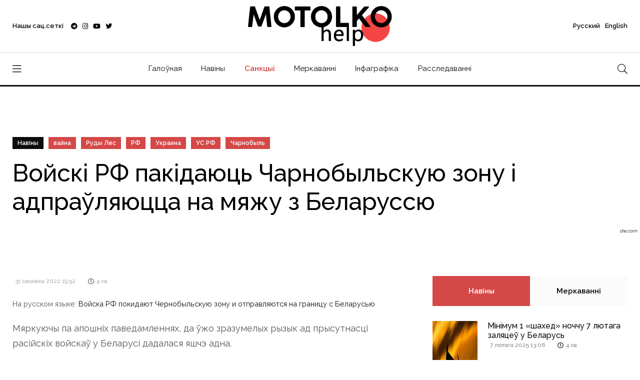

--- FILE ---
content_type: text/html; charset=UTF-8
request_url: https://motolko.help/by-news/vojski-rf-pakidayucz-charnobylskuyu-zonu-i-adpraylyayuczcza-na-myazhu-z-belarussyu/
body_size: 14414
content:
<!doctype html><html lang="en"><head itemscope itemtype="http://schema.org/WPHeader"><meta charset="utf-8"><link data-optimized="2" rel="stylesheet" href="https://motolko.help/wp-content/litespeed/css/c149bcad938a97f17840911bbd350715.css?ver=6d097" /><meta name="viewport" content="width=device-width, initial-scale=1, shrink-to-fit=no"><meta name="theme-color" content="#e90101"/><title itemprop="headline">Войскі РФ пакідаюць Чарнобыльскую зону і адпраўляюцца на мяжу з Беларуссю &#8212; МатолькаДапамажы</title><meta name="author" content="МатолькаДапамажы"><meta name="description" itemprop="description" content="Расказваем, чаму гэта можа быць небяспечна"><meta name="keywords" itemprop="keywords" content="Чарнобыль, УС РФ, РФ, вайна, Украіна, Руды Лес"><meta property="og:description" content="Расказваем, чаму гэта можа быць небяспечна"><meta property="og:image" content="https://motolko.help/wp-content/uploads/2022/03/imgonline-com-ua-resize-h2vlyyohnehbjmo.jpg"><meta property="og:site_name" content="МатолькаДапамажы"><meta property="og:title" content="Войскі РФ пакідаюць Чарнобыльскую зону і адпраўляюцца на мяжу з Беларуссю"><meta property="og:type" content="article"><meta property="og:url" content="https://motolko.help/by-news/vojski-rf-pakidayucz-charnobylskuyu-zonu-i-adpraylyayuczcza-na-myazhu-z-belarussyu/"><meta name="twitter:card" content="summary_large_image"><meta name="twitter:site" content="@Motolko"><meta name="twitter:creator" content="@Motolko"><meta name="twitter:title" content="Войскі РФ пакідаюць Чарнобыльскую зону і адпраўляюцца на мяжу з Беларуссю"><meta name="twitter:description" content="Расказваем, чаму гэта можа быць небяспечна"><meta name="twitter:image" content="https://motolko.help/wp-content/uploads/2022/03/imgonline-com-ua-resize-h2vlyyohnehbjmo.jpg"><link rel="apple-touch-icon" sizes="180x180" href="https://motolko.help/wp-content/themes/mh/ico/apple-touch-icon.png"><link rel="icon" type="image/png" sizes="32x32" href="https://motolko.help/wp-content/themes/mh/ico/favicon-32x32.png"><link rel="icon" type="image/png" sizes="16x16" href="https://motolko.help/wp-content/themes/mh/ico/favicon-16x16.png"><link href="https://motolko.help/wp-content/themes/mh/ico/favicon-16x16.png" rel="shortcut icon"><link rel="mask-icon" href="https://motolko.help/wp-content/themes/mh/ico/safari-pinned-tab.svg" color="#000000"><meta name="msapplication-TileColor" content="#ffffff"><meta name="theme-color" content="#ffffff">
 <script type="litespeed/javascript" data-src="https://www.googletagmanager.com/gtag/js?id=G-GVBS78ZHZZ"></script> <script type="litespeed/javascript">window.dataLayer=window.dataLayer||[];function gtag(){dataLayer.push(arguments)}
gtag('js',new Date());gtag('config','G-GVBS78ZHZZ')</script> <meta name='robots' content='max-image-preview:large' /><style>img:is([sizes="auto" i], [sizes^="auto," i]) { contain-intrinsic-size: 3000px 1500px }</style><link rel="alternate" type="application/rss+xml" title="МотолькоПомоги &raquo; Лента комментариев к &laquo;Войскі РФ пакідаюць Чарнобыльскую зону і адпраўляюцца на мяжу з Беларуссю&raquo;" href="https://motolko.help/by-news/vojski-rf-pakidayucz-charnobylskuyu-zonu-i-adpraylyayuczcza-na-myazhu-z-belarussyu/feed/" /><style id='classic-theme-styles-inline-css' type='text/css'>/*! This file is auto-generated */
.wp-block-button__link{color:#fff;background-color:#32373c;border-radius:9999px;box-shadow:none;text-decoration:none;padding:calc(.667em + 2px) calc(1.333em + 2px);font-size:1.125em}.wp-block-file__button{background:#32373c;color:#fff;text-decoration:none}</style><style id='global-styles-inline-css' type='text/css'>:root{--wp--preset--aspect-ratio--square: 1;--wp--preset--aspect-ratio--4-3: 4/3;--wp--preset--aspect-ratio--3-4: 3/4;--wp--preset--aspect-ratio--3-2: 3/2;--wp--preset--aspect-ratio--2-3: 2/3;--wp--preset--aspect-ratio--16-9: 16/9;--wp--preset--aspect-ratio--9-16: 9/16;--wp--preset--color--black: #000000;--wp--preset--color--cyan-bluish-gray: #abb8c3;--wp--preset--color--white: #ffffff;--wp--preset--color--pale-pink: #f78da7;--wp--preset--color--vivid-red: #cf2e2e;--wp--preset--color--luminous-vivid-orange: #ff6900;--wp--preset--color--luminous-vivid-amber: #fcb900;--wp--preset--color--light-green-cyan: #7bdcb5;--wp--preset--color--vivid-green-cyan: #00d084;--wp--preset--color--pale-cyan-blue: #8ed1fc;--wp--preset--color--vivid-cyan-blue: #0693e3;--wp--preset--color--vivid-purple: #9b51e0;--wp--preset--gradient--vivid-cyan-blue-to-vivid-purple: linear-gradient(135deg,rgba(6,147,227,1) 0%,rgb(155,81,224) 100%);--wp--preset--gradient--light-green-cyan-to-vivid-green-cyan: linear-gradient(135deg,rgb(122,220,180) 0%,rgb(0,208,130) 100%);--wp--preset--gradient--luminous-vivid-amber-to-luminous-vivid-orange: linear-gradient(135deg,rgba(252,185,0,1) 0%,rgba(255,105,0,1) 100%);--wp--preset--gradient--luminous-vivid-orange-to-vivid-red: linear-gradient(135deg,rgba(255,105,0,1) 0%,rgb(207,46,46) 100%);--wp--preset--gradient--very-light-gray-to-cyan-bluish-gray: linear-gradient(135deg,rgb(238,238,238) 0%,rgb(169,184,195) 100%);--wp--preset--gradient--cool-to-warm-spectrum: linear-gradient(135deg,rgb(74,234,220) 0%,rgb(151,120,209) 20%,rgb(207,42,186) 40%,rgb(238,44,130) 60%,rgb(251,105,98) 80%,rgb(254,248,76) 100%);--wp--preset--gradient--blush-light-purple: linear-gradient(135deg,rgb(255,206,236) 0%,rgb(152,150,240) 100%);--wp--preset--gradient--blush-bordeaux: linear-gradient(135deg,rgb(254,205,165) 0%,rgb(254,45,45) 50%,rgb(107,0,62) 100%);--wp--preset--gradient--luminous-dusk: linear-gradient(135deg,rgb(255,203,112) 0%,rgb(199,81,192) 50%,rgb(65,88,208) 100%);--wp--preset--gradient--pale-ocean: linear-gradient(135deg,rgb(255,245,203) 0%,rgb(182,227,212) 50%,rgb(51,167,181) 100%);--wp--preset--gradient--electric-grass: linear-gradient(135deg,rgb(202,248,128) 0%,rgb(113,206,126) 100%);--wp--preset--gradient--midnight: linear-gradient(135deg,rgb(2,3,129) 0%,rgb(40,116,252) 100%);--wp--preset--font-size--small: 13px;--wp--preset--font-size--medium: 20px;--wp--preset--font-size--large: 36px;--wp--preset--font-size--x-large: 42px;--wp--preset--spacing--20: 0.44rem;--wp--preset--spacing--30: 0.67rem;--wp--preset--spacing--40: 1rem;--wp--preset--spacing--50: 1.5rem;--wp--preset--spacing--60: 2.25rem;--wp--preset--spacing--70: 3.38rem;--wp--preset--spacing--80: 5.06rem;--wp--preset--shadow--natural: 6px 6px 9px rgba(0, 0, 0, 0.2);--wp--preset--shadow--deep: 12px 12px 50px rgba(0, 0, 0, 0.4);--wp--preset--shadow--sharp: 6px 6px 0px rgba(0, 0, 0, 0.2);--wp--preset--shadow--outlined: 6px 6px 0px -3px rgba(255, 255, 255, 1), 6px 6px rgba(0, 0, 0, 1);--wp--preset--shadow--crisp: 6px 6px 0px rgba(0, 0, 0, 1);}:where(.is-layout-flex){gap: 0.5em;}:where(.is-layout-grid){gap: 0.5em;}body .is-layout-flex{display: flex;}.is-layout-flex{flex-wrap: wrap;align-items: center;}.is-layout-flex > :is(*, div){margin: 0;}body .is-layout-grid{display: grid;}.is-layout-grid > :is(*, div){margin: 0;}:where(.wp-block-columns.is-layout-flex){gap: 2em;}:where(.wp-block-columns.is-layout-grid){gap: 2em;}:where(.wp-block-post-template.is-layout-flex){gap: 1.25em;}:where(.wp-block-post-template.is-layout-grid){gap: 1.25em;}.has-black-color{color: var(--wp--preset--color--black) !important;}.has-cyan-bluish-gray-color{color: var(--wp--preset--color--cyan-bluish-gray) !important;}.has-white-color{color: var(--wp--preset--color--white) !important;}.has-pale-pink-color{color: var(--wp--preset--color--pale-pink) !important;}.has-vivid-red-color{color: var(--wp--preset--color--vivid-red) !important;}.has-luminous-vivid-orange-color{color: var(--wp--preset--color--luminous-vivid-orange) !important;}.has-luminous-vivid-amber-color{color: var(--wp--preset--color--luminous-vivid-amber) !important;}.has-light-green-cyan-color{color: var(--wp--preset--color--light-green-cyan) !important;}.has-vivid-green-cyan-color{color: var(--wp--preset--color--vivid-green-cyan) !important;}.has-pale-cyan-blue-color{color: var(--wp--preset--color--pale-cyan-blue) !important;}.has-vivid-cyan-blue-color{color: var(--wp--preset--color--vivid-cyan-blue) !important;}.has-vivid-purple-color{color: var(--wp--preset--color--vivid-purple) !important;}.has-black-background-color{background-color: var(--wp--preset--color--black) !important;}.has-cyan-bluish-gray-background-color{background-color: var(--wp--preset--color--cyan-bluish-gray) !important;}.has-white-background-color{background-color: var(--wp--preset--color--white) !important;}.has-pale-pink-background-color{background-color: var(--wp--preset--color--pale-pink) !important;}.has-vivid-red-background-color{background-color: var(--wp--preset--color--vivid-red) !important;}.has-luminous-vivid-orange-background-color{background-color: var(--wp--preset--color--luminous-vivid-orange) !important;}.has-luminous-vivid-amber-background-color{background-color: var(--wp--preset--color--luminous-vivid-amber) !important;}.has-light-green-cyan-background-color{background-color: var(--wp--preset--color--light-green-cyan) !important;}.has-vivid-green-cyan-background-color{background-color: var(--wp--preset--color--vivid-green-cyan) !important;}.has-pale-cyan-blue-background-color{background-color: var(--wp--preset--color--pale-cyan-blue) !important;}.has-vivid-cyan-blue-background-color{background-color: var(--wp--preset--color--vivid-cyan-blue) !important;}.has-vivid-purple-background-color{background-color: var(--wp--preset--color--vivid-purple) !important;}.has-black-border-color{border-color: var(--wp--preset--color--black) !important;}.has-cyan-bluish-gray-border-color{border-color: var(--wp--preset--color--cyan-bluish-gray) !important;}.has-white-border-color{border-color: var(--wp--preset--color--white) !important;}.has-pale-pink-border-color{border-color: var(--wp--preset--color--pale-pink) !important;}.has-vivid-red-border-color{border-color: var(--wp--preset--color--vivid-red) !important;}.has-luminous-vivid-orange-border-color{border-color: var(--wp--preset--color--luminous-vivid-orange) !important;}.has-luminous-vivid-amber-border-color{border-color: var(--wp--preset--color--luminous-vivid-amber) !important;}.has-light-green-cyan-border-color{border-color: var(--wp--preset--color--light-green-cyan) !important;}.has-vivid-green-cyan-border-color{border-color: var(--wp--preset--color--vivid-green-cyan) !important;}.has-pale-cyan-blue-border-color{border-color: var(--wp--preset--color--pale-cyan-blue) !important;}.has-vivid-cyan-blue-border-color{border-color: var(--wp--preset--color--vivid-cyan-blue) !important;}.has-vivid-purple-border-color{border-color: var(--wp--preset--color--vivid-purple) !important;}.has-vivid-cyan-blue-to-vivid-purple-gradient-background{background: var(--wp--preset--gradient--vivid-cyan-blue-to-vivid-purple) !important;}.has-light-green-cyan-to-vivid-green-cyan-gradient-background{background: var(--wp--preset--gradient--light-green-cyan-to-vivid-green-cyan) !important;}.has-luminous-vivid-amber-to-luminous-vivid-orange-gradient-background{background: var(--wp--preset--gradient--luminous-vivid-amber-to-luminous-vivid-orange) !important;}.has-luminous-vivid-orange-to-vivid-red-gradient-background{background: var(--wp--preset--gradient--luminous-vivid-orange-to-vivid-red) !important;}.has-very-light-gray-to-cyan-bluish-gray-gradient-background{background: var(--wp--preset--gradient--very-light-gray-to-cyan-bluish-gray) !important;}.has-cool-to-warm-spectrum-gradient-background{background: var(--wp--preset--gradient--cool-to-warm-spectrum) !important;}.has-blush-light-purple-gradient-background{background: var(--wp--preset--gradient--blush-light-purple) !important;}.has-blush-bordeaux-gradient-background{background: var(--wp--preset--gradient--blush-bordeaux) !important;}.has-luminous-dusk-gradient-background{background: var(--wp--preset--gradient--luminous-dusk) !important;}.has-pale-ocean-gradient-background{background: var(--wp--preset--gradient--pale-ocean) !important;}.has-electric-grass-gradient-background{background: var(--wp--preset--gradient--electric-grass) !important;}.has-midnight-gradient-background{background: var(--wp--preset--gradient--midnight) !important;}.has-small-font-size{font-size: var(--wp--preset--font-size--small) !important;}.has-medium-font-size{font-size: var(--wp--preset--font-size--medium) !important;}.has-large-font-size{font-size: var(--wp--preset--font-size--large) !important;}.has-x-large-font-size{font-size: var(--wp--preset--font-size--x-large) !important;}
:where(.wp-block-post-template.is-layout-flex){gap: 1.25em;}:where(.wp-block-post-template.is-layout-grid){gap: 1.25em;}
:where(.wp-block-columns.is-layout-flex){gap: 2em;}:where(.wp-block-columns.is-layout-grid){gap: 2em;}
:root :where(.wp-block-pullquote){font-size: 1.5em;line-height: 1.6;}</style><link rel="EditURI" type="application/rsd+xml" title="RSD" href="https://motolko.help/xmlrpc.php?rsd" /><link rel="canonical" href="https://motolko.help/by-news/vojski-rf-pakidayucz-charnobylskuyu-zonu-i-adpraylyayuczcza-na-myazhu-z-belarussyu/" /><link rel="alternate" title="oEmbed (JSON)" type="application/json+oembed" href="https://motolko.help/wp-json/oembed/1.0/embed?url=https%3A%2F%2Fmotolko.help%2Fby-news%2Fvojski-rf-pakidayucz-charnobylskuyu-zonu-i-adpraylyayuczcza-na-myazhu-z-belarussyu%2F" /><link rel="alternate" title="oEmbed (XML)" type="text/xml+oembed" href="https://motolko.help/wp-json/oembed/1.0/embed?url=https%3A%2F%2Fmotolko.help%2Fby-news%2Fvojski-rf-pakidayucz-charnobylskuyu-zonu-i-adpraylyayuczcza-na-myazhu-z-belarussyu%2F&#038;format=xml" /></head><body data-rsssl=1><nav class="sticky-navbar"><div class="logo">
<a href="https://motolko.help/by/">
<img src="https://motolko.help/wp-content/themes/mh/logo/m-logo.svg" alt="Logo МотолькоПомоги" class="wmu-preview-img">
</a></div><div class="site-menu"><ul itemscope itemtype="http://schema.org/SiteNavigationElement"><li><a itemprop="url" href="https://motolko.help/by/">Галоўная</a></li><li><a itemprop="url" href="https://motolko.help/by-news/">Навіны</a></li><li><a itemprop="url" href="https://motolko.help/sanctions/" class="top-menu-hot-link">Санкцыі</a></li><li><a itemprop="url" href="https://motolko.help/by-opinions/">Меркаванні</a></li><li><a itemprop="url" href="https://motolko.help/by-infographics/">Інфаграфіка</a></li><li><a itemprop="url" href="https://motolko.help/by-investigations/">Расследаванні</a></li></ul></div><div class="search-button"> <i class="fal fa-search"></i></div></nav><div class="scrollup">
<svg class="progress-circle" width="100%" height="100%" viewBox="-2 -2 104 104">
<path d="M50,1 a49,49 0 0,1 0,98 a49,49 0 0,1 0,-98"></path>
</svg></div><aside class="side-widget"><div class="close-button"><i class="fal fa-times"></i></div><figure class="logo">
<img src="https://motolko.help/wp-content/themes/mh/logo/m-logo-white.svg" alt="Logo МотолькоПомоги" class="wmu-preview-img"></figure><div class="inner"><div class="widget"><div class="site-menu"><ul itemscope itemtype="http://schema.org/SiteNavigationElement"><li><a itemprop="url" href="https://motolko.help/ru/" style="font-weight:400;">Русский</a></li><li><a itemprop="url" href="https://motolko.help/en/" style="font-weight:400;">English</a></li><li><a itemprop="url" href="https://motolko.help/by/">Галоўная</a></li><li><a itemprop="url" href="https://motolko.help/by-news/">Навіны</a></li><li><a itemprop="url" href="https://motolko.help/sanctions/" class="top-menu-hot-link">Санкцыі</a></li><li><a itemprop="url" href="https://motolko.help/by-opinions/">Меркаванні</a></li><li><a itemprop="url" href="https://motolko.help/by-infographics/">Інфаграфіка</a></li><li><a itemprop="url" href="https://motolko.help/by-investigations/">Расследаванні</a></li></ul></div></div><div class="widget"><h6 class="widget-title">Навіны</h6><div class="blog-post light kansas"><figure class="post-image">
<a href="https://motolko.help/by-news/minimum-1-shahed-nochchu-7-lyutaga-zalyacze%d1%9e-u-belarus/">
<img data-lazyloaded="1" src="[data-uri]" width="330" height="240" data-src="https://motolko.help/wp-content/uploads/2024/09/330-1-2.jpg" alt="Мінімум 1 «шахед» ноччу 7 лютага заляцеў у Беларусь" title="Мінімум 1 «шахед» ноччу 7 лютага заляцеў у Беларусь">
</a></figure><div class="post-content"><ul class="post-categories"><li><a href="https://motolko.help/tag/bpla/">БПЛА</a></li><li><a href="https://motolko.help/tag/rasijska-ykrainskaya-vajna/">расійска-ўкраінская вайна</a></li><li><a href="https://motolko.help/tag/us-rb/">УС РБ</a></li><li><a href="https://motolko.help/tag/us-rf/">УС РФ</a></li><li><a href="https://motolko.help/tag/shahed/">шахед</a></li></ul><h3 class="post-title">
<a href="https://motolko.help/by-news/minimum-1-shahed-nochchu-7-lyutaga-zalyacze%d1%9e-u-belarus/">
Мінімум 1 «шахед» ноччу 7 лютага заляцеў у Беларусь						</a></h3></div></div><div class="blog-post light kansas"><figure class="post-image">
<a href="https://motolko.help/by-news/zyalenski-u-getym-godze-puczin-budze-razmyashchacz-svae-sily-%d1%9e-belarusi/">
<img data-lazyloaded="1" src="[data-uri]" width="330" height="240" data-src="https://motolko.help/wp-content/uploads/2025/02/330-2-1.jpg" alt="Зяленскі: У гэтым годзе Пуцін будзе размяшчаць свае сілы ў Беларусі" title="Зяленскі: У гэтым годзе Пуцін будзе размяшчаць свае сілы ў Беларусі">
</a></figure><div class="post-content"><ul class="post-categories"><li><a href="https://motolko.help/tag/vuchenni/">Вучэнні</a></li><li><a href="https://motolko.help/tag/zahad-2025/">Захад-2025</a></li><li><a href="https://motolko.help/tag/rasijska-ykrainskaya-vajna/">расійска-ўкраінская вайна</a></li><li><a href="https://motolko.help/tag/uladzimir-zyalenski/">Уладзімір Зяленскі</a></li></ul><h3 class="post-title">
<a href="https://motolko.help/by-news/zyalenski-u-getym-godze-puczin-budze-razmyashchacz-svae-sily-%d1%9e-belarusi/">
Зяленскі: У гэтым годзе Пуцін будзе размяшчаць свае сілы ў Беларусі						</a></h3></div></div><div class="blog-post light kansas"><figure class="post-image">
<a href="https://motolko.help/by-news/minimum-1-shahed-nochchu-5-lyutaga-zalyacze%d1%9e-u-belarus/">
<img data-lazyloaded="1" src="[data-uri]" width="330" height="240" data-src="https://motolko.help/wp-content/uploads/2024/09/330-2-2.jpg" alt="Мінімум 1 «шахед» ноччу 5 лютага заляцеў у Беларусь" title="Мінімум 1 «шахед» ноччу 5 лютага заляцеў у Беларусь">
</a></figure><div class="post-content"><ul class="post-categories"><li><a href="https://motolko.help/tag/bpla/">БПЛА</a></li><li><a href="https://motolko.help/tag/rasijska-ykrainskaya-vajna/">расійска-ўкраінская вайна</a></li><li><a href="https://motolko.help/tag/us-rb/">УС РБ</a></li><li><a href="https://motolko.help/tag/us-rf/">УС РФ</a></li><li><a href="https://motolko.help/tag/shahed/">шахед</a></li></ul><h3 class="post-title">
<a href="https://motolko.help/by-news/minimum-1-shahed-nochchu-5-lyutaga-zalyacze%d1%9e-u-belarus/">
Мінімум 1 «шахед» ноччу 5 лютага заляцеў у Беларусь						</a></h3></div></div></div></div></aside><div class="search-box"><div class="close-button"><i class="fal fa-times"></i></div><div class="container"><form action="https://motolko.help" method="get">
<input type="search" placeholder="Увядзіце пошукавы запыт" name="s" value="" />
<input type="hidden" value="by" name="lang" />
<button type="sumbit">Шукаць</button></form></div></div><header class="header"><div class="container"><div class="left-side"><div class="social-media"><div class="label"> Нашы сац.сеткі<div class="social-info"><ol><li><a href="https://t.me/motolkohelp" target="_blank"><i class="fab fa-telegram"></i> Telegram – <span>113,3k</span></a></li><li><a href="https://www.instagram.com/motolkohelp/" target="_blank"><i class="fab fa-instagram"></i> Instagram – <span>19,6k</span></a></li><li><a href="https://www.youtube.com/user/toxaby/featured" target="_blank"><i class="fab fa-youtube"></i> Youtube – <span>8,7k</span></a></li><li><a href="https://twitter.com/MotolkoHelp" target="_blank"><i class="fab fa-twitter"></i> Twitter – <span>39,8k</span></a></li></ol></div></div><ul><li><a href="https://t.me/motolkohelp" target="_blank"><i class="fab fa-telegram"></i></a></li><li><a href="https://www.instagram.com/motolkohelp/" target="_blank"><i class="fab fa-instagram"></i></a></li><li><a href="https://www.youtube.com/user/toxaby/featured" target="_blank"><i class="fab fa-youtube"></i></a></li><li><a href="https://twitter.com/MotolkoHelp" target="_blank"><i class="fab fa-twitter"></i></a></li></ul></div></div><div class="logo"><a href="https://motolko.help/by/"><img src="https://motolko.help/wp-content/themes/mh/logo/m-logo.svg" alt="Logo МотолькоПомоги" class="wmu-preview-img logo-dark"></a></div><div class="right-side"><div class="account"><a href="https://motolko.help/ru/"><span class="mobile">Рус</span><span class="desktop">Русский</a> <a href="https://motolko.help/en/"><span class="mobile">Eng</span><span class="desktop">English</span></a></div></div></div></header><nav class="navbar"><div class="container"><div class="hamburger-menu"> <i class="fal fa-bars"></i></div><div class="logo"><a href="https://motolko.help/by/"><img data-lazyloaded="1" src="[data-uri]" data-src="https://motolko.help/wp-content/themes/mh/logo/m-logo.svg" alt="Logo МотолькоПомоги" class="logo-dark"></a></div><div class="site-menu"><ul><li><a href="https://motolko.help/by/">Галоўная</a></li><li><a href="https://motolko.help/by-news/">Навіны</a></li><li><a itemprop="url" href="https://motolko.help/sanctions/" class="top-menu-hot-link">Санкцыі</a></li><li><a href="https://motolko.help/by-opinions/">Меркаванні</a></li><li><a href="https://motolko.help/by-infographics/">Інфаграфіка</a></li><li><a href="https://motolko.help/by-investigations/">Расследаванні</a></li></ul></div><div class="search-button"> <i class="fal fa-search"></i></div></div></nav><section class="single-header" data-background="https://motolko.help/wp-content/uploads/2022/03/imgonline-com-ua-resize-xzvnfhyidk-1.jpg"><div class="container"><div class="row"><div class="col-12"><ul class="post-categories"><li class="link-to-cat"><a href="https://motolko.help/by-news/">
Навіны                        </a></li><li><a href="https://motolko.help/tag/vajna/?lang=by">вайна</a></li><li><a href="https://motolko.help/tag/rudy-les/?lang=by">Руды Лес</a></li><li><a href="https://motolko.help/tag/rf/?lang=by">РФ</a></li><li><a href="https://motolko.help/tag/ukraina/?lang=by">Украина</a></li><li><a href="https://motolko.help/tag/us-rf/?lang=by">УС РФ</a></li><li><a href="https://motolko.help/tag/charnobyl/?lang=by">Чарнобыль</a></li></ul><h1 class="post-title">
<span>
Войскі РФ пакідаюць Чарнобыльскую зону і адпраўляюцца на мяжу з Беларуссю                    </span></h1></div></div>
<em class="hero-author">
dw.com        </em></div></section><section class="content-section"><div class="container"><div class="row"><div class="col-lg-8" itemscope itemtype="http://schema.org/Article"><div class="blog-post california"><meta itemprop="headline" content="Войскі РФ пакідаюць Чарнобыльскую зону і адпраўляюцца на мяжу з Беларуссю"><meta itemscope itemprop="mainEntityOfPage" itemType="https://schema.org/WebPage"
itemid="https://motolko.help/by-news/vojski-rf-pakidayucz-charnobylskuyu-zonu-i-adpraylyayuczcza-na-myazhu-z-belarussyu/" /><div class="post-content"><div class="metas"><div class="read-date"><span itemprop="datePublished"
datetime="2022-03-31">
31 сакавіка 2022 19:52                                </span></div><div class="read-time"><i class="far fa-clock"></i> <span>
4                                    хв.                                </span></div></div><div itemprop="articleBody"><p>
<small>
На русском языке:
<a href="https://motolko.help/ru-news/vojska-rf-pokidayut-chernobylskuyu-zonu-i-otpravlyayutsya-na-graniczu-s-belarusyu/">
Войска РФ покидают Чернобыльскую зону и отправляются на границу с Беларусью                                    </a>
</small><br></p><p>Мяркуючы па апошніх паведамленнях, да ўжо зразумелых рызык ад прысутнасці расійскіх войскаў у Беларусі дадалася яшчэ адна.</p><p><strong>Украінскія атамшчыкі <a href="https://www.ukrinform.ru/rubric-ato/3444927-rossijskie-zahvatciki-pokidaut-caes-energoatom.html">паведамляюць</a></strong>, што войскі РФ вырашылі ўладкаваць пазіцыі і акапацца ў сумна вядомым <strong>Рудым Лесе</strong>, найбольш забруджаным аб&#8217;екце ва ўсёй Зоне Адчужэння.</p><p>У гэтым лесе асела найбольшая колькасць радыеактыўных часціц, выкінутых у атмасферу выбухам рэактара. Падчас ліквідацыі наступстваў аварыі дрэвы, што «фаняць» ад радыяцыі, і верхні слой глебы, дзе канцэнтраваўся радыеактыўны пыл, зразаліся і захоўваліся. У выніку знаходзіцца на паверхні было адносна бяспечна, але залазіць углыб катэгарычна забаронена.</p><p>Мяркуючы па ўсім, у войскаў РФ не было карт могільнікаў, і капалі дзе атрымаецца. У выніку небяспечны пыл выйшаў на паверхню, <strong><a href="https://blizko.by/notes/rossiyskie-voennye-podnyali-radioaktivnuyu-pyl-v-ryzhem-lesu-chernobylskoy-zony_am">пачаў асядаць</a></strong> на вопратцы салдат, іх тэхніцы і маёмасці. Пры кароткачасовым кантакце гэта не нясе вялікай пагрозы здароўю чалавека, але пры працяглым і паступовым назапашванні ў арганізме чалавека наступствы могуць быць самымі сур&#8217;ёзнымі. <strong>Праблемы са шчытавідкай, анкалогія, генетычныя захворванні ў патомства — самыя распаўсюджаныя наступствы прамянёвай хваробы</strong>.</p><p>Салдаты РФ не маркіруюць, на якім участку фронта яны стаялі, і ці праходзілі пры адступленні праз Чарнобыльскую зону. У любым выпадку, там было некалькі БТГ, якія зараз выводзяць у Беларусь. <strong>Наша парада — калі жадаеце захаваць здароўе, трымаецеся ад расейцаў і іх тэхнікі далей</strong>. Асабліва калі вам будуць прапаноўваць ваенную форму, скрадзеныя аўтамабілі і запчасткі, каштоўныя рэчы, бытавую тэхніку. Вы не ведаеце, у якім акопе і ў якім лесе іх маглі захоўваць. Гэта не толькі неэтычна, але і можа быць папросту небяспечна для вас і вашых сем&#8217;яў.</p><p>Падумайце пра гэта добра і папярэдзьце вашых сваякоў.</p></div></div></div><div class="post-navigation"><div class="post-prev"> <span>
Папярэдні матэрыял                        </span><h5>
<a href="https://motolko.help/by-news/partyzany-pad-babrujskam-padpalili-relejnuyu-shafu-na-chygunczy/">
Партызаны пад Бабруйскам падпалілі рэлейную шафу на чыгунцы                            </a></h5></div><div class="post-next"> <span>
Наступны матэрыял                        </span><h5>
<a href="https://motolko.help/by-news/adbylisya-adrazu-dva-dtz-z-udzelam-vaennaj-tehniki-us-rf/">
Адбыліся адразу два ДТЗ з удзелам ваеннай тэхнікі УС РФ                            </a></h5></div></div></div><div class="col-lg-4"><aside class="sidebar sticky-top"><div class="widget"><div class="tab-content"><ul class="tab-nav"><li class="active"><a href="#tab01">
Навіны                                    </a></li><li><a href="#tab03">
Меркаванні                                    </a></li></ul><div id="tab01" class="tab-item active-item"><div class="blog-post miami single-post-sidebar"><figure class="post-image">
<a href="https://motolko.help/by-news/minimum-1-shahed-nochchu-7-lyutaga-zalyacze%d1%9e-u-belarus/">
<img data-lazyloaded="1" src="[data-uri]" width="330" height="240" data-src="https://motolko.help/wp-content/uploads/2024/09/330-1-2.jpg"
alt="Мінімум 1 «шахед» ноччу 7 лютага заляцеў у Беларусь"
title="Мінімум 1 «шахед» ноччу 7 лютага заляцеў у Беларусь">
</a></figure><div class="post-content"><h3 class="post-title">
<a href="https://motolko.help/by-news/minimum-1-shahed-nochchu-7-lyutaga-zalyacze%d1%9e-u-belarus/">
Мінімум 1 «шахед» ноччу 7 лютага заляцеў у Беларусь                                            </a></h3><div class="metas"><div class="read-date"><span>
7 лютага 2025 13:06                                                </span></div><div class="read-time"><i class="far fa-clock"></i> <span>
4                                                    хв.                                                </span></div></div></div></div><div class="blog-post miami single-post-sidebar"><figure class="post-image">
<a href="https://motolko.help/by-news/zyalenski-u-getym-godze-puczin-budze-razmyashchacz-svae-sily-%d1%9e-belarusi/">
<img data-lazyloaded="1" src="[data-uri]" width="330" height="240" data-src="https://motolko.help/wp-content/uploads/2025/02/330-2-1.jpg"
alt="Зяленскі: У гэтым годзе Пуцін будзе размяшчаць свае сілы ў Беларусі"
title="Зяленскі: У гэтым годзе Пуцін будзе размяшчаць свае сілы ў Беларусі">
</a></figure><div class="post-content"><h3 class="post-title">
<a href="https://motolko.help/by-news/zyalenski-u-getym-godze-puczin-budze-razmyashchacz-svae-sily-%d1%9e-belarusi/">
Зяленскі: У гэтым годзе Пуцін будзе размяшчаць свае сілы ў Беларусі                                            </a></h3><div class="metas"><div class="read-date"><span>
5 лютага 2025 21:01                                                </span></div><div class="read-time"><i class="far fa-clock"></i> <span>
4                                                    хв.                                                </span></div></div></div></div><div class="blog-post miami single-post-sidebar"><figure class="post-image">
<a href="https://motolko.help/by-news/minimum-1-shahed-nochchu-5-lyutaga-zalyacze%d1%9e-u-belarus/">
<img data-lazyloaded="1" src="[data-uri]" width="330" height="240" data-src="https://motolko.help/wp-content/uploads/2024/09/330-2-2.jpg"
alt="Мінімум 1 «шахед» ноччу 5 лютага заляцеў у Беларусь"
title="Мінімум 1 «шахед» ноччу 5 лютага заляцеў у Беларусь">
</a></figure><div class="post-content"><h3 class="post-title">
<a href="https://motolko.help/by-news/minimum-1-shahed-nochchu-5-lyutaga-zalyacze%d1%9e-u-belarus/">
Мінімум 1 «шахед» ноччу 5 лютага заляцеў у Беларусь                                            </a></h3><div class="metas"><div class="read-date"><span>
5 лютага 2025 18:41                                                </span></div><div class="read-time"><i class="far fa-clock"></i> <span>
4                                                    хв.                                                </span></div></div></div></div><div class="blog-post miami single-post-sidebar"><figure class="post-image">
<a href="https://motolko.help/by-news/silaviki-atrymali-nesankczyyanavany-dostup-da-chat-bota-gayuna/">
<img data-lazyloaded="1" src="[data-uri]" width="330" height="240" data-src="https://motolko.help/wp-content/uploads/2022/08/330-34.jpg"
alt="Сілавікі атрымалі несанкцыянаваны доступ да чат-бота Гаюна"
title="Сілавікі атрымалі несанкцыянаваны доступ да чат-бота Гаюна">
</a></figure><div class="post-content"><h3 class="post-title">
<a href="https://motolko.help/by-news/silaviki-atrymali-nesankczyyanavany-dostup-da-chat-bota-gayuna/">
Сілавікі атрымалі несанкцыянаваны доступ да чат-бота Гаюна                                            </a></h3><div class="metas"><div class="read-date"><span>
5 лютага 2025 12:47                                                </span></div><div class="read-time"><i class="far fa-clock"></i> <span>
4                                                    хв.                                                </span></div></div></div></div><div class="blog-post miami single-post-sidebar"><figure class="post-image">
<a href="https://motolko.help/by-news/pa%d1%9estanczy-%d1%9e-dr-konga-zahapili-belaruskiya-bpla-berkut-i-su-25-yaki-ramantavali-%d1%9e-baranavichah/">
<img data-lazyloaded="1" src="[data-uri]" width="330" height="240" data-src="https://motolko.help/wp-content/uploads/2025/02/330-1-1.jpg"
alt="Паўстанцы ў ДР Конга захапілі беларускія БПЛА «Беркут» і Су-25, які рамантавалі ў Баранавічах"
title="Паўстанцы ў ДР Конга захапілі беларускія БПЛА «Беркут» і Су-25, які рамантавалі ў Баранавічах">
</a></figure><div class="post-content"><h3 class="post-title">
<a href="https://motolko.help/by-news/pa%d1%9estanczy-%d1%9e-dr-konga-zahapili-belaruskiya-bpla-berkut-i-su-25-yaki-ramantavali-%d1%9e-baranavichah/">
Паўстанцы ў ДР Конга захапілі беларускія БПЛА «Беркут» і Су-25, які рамантавалі ў Баранавічах                                            </a></h3><div class="metas"><div class="read-date"><span>
4 лютага 2025 12:33                                                </span></div><div class="read-time"><i class="far fa-clock"></i> <span>
4                                                    хв.                                                </span></div></div></div></div></div><div id="tab03" class="tab-item"><div class="blog-post miami single-post-sidebar"><figure class="post-image">
<a href="https://motolko.help/by-opinions/lukacoin-nechakaem-iksy-czi-shto-yon-me%d1%9e-na-%d1%9evaze-pad-stvarennem-kryptavalyuty-%d1%9e-belarusi/">
<img data-lazyloaded="1" src="[data-uri]" width="330" height="240" data-src="https://motolko.help/wp-content/uploads/2025/01/330-15.jpg"
alt="LUKACOIN? (Не)чакаем іксы ці што ён меў на ўвазе пад «стварэннем крыптавалюты ў Беларусі»?"
title="LUKACOIN? (Не)чакаем іксы ці што ён меў на ўвазе пад «стварэннем крыптавалюты ў Беларусі»?">
</a></figure><div class="post-content"><h3 class="post-title">
<a href="https://motolko.help/by-opinions/lukacoin-nechakaem-iksy-czi-shto-yon-me%d1%9e-na-%d1%9evaze-pad-stvarennem-kryptavalyuty-%d1%9e-belarusi/">
LUKACOIN? (Не)чакаем іксы ці што ён меў на ўвазе пад «стварэннем крыптавалюты ў Беларусі»?                                            </a></h3><div class="metas"><div class="read-date"><span>
27 студзеня 2025 12:18                                                </span></div><div class="read-time"><i class="far fa-clock"></i> <span>
4                                                    хв.                                                </span></div></div></div></div><div class="blog-post miami single-post-sidebar"><figure class="post-image">
<a href="https://motolko.help/by-opinions/padtrymali-a-ne-zdzekavalisya-yak-nechakana-pavyali-syabe-fanaty-legii/">
<img data-lazyloaded="1" src="[data-uri]" width="330" height="240" data-src="https://motolko.help/wp-content/uploads/2024/11/330-3.jpg"
alt="Падтрымалі, а не здзекаваліся: як нечакана павялі сябе фанаты «Легіі»"
title="Падтрымалі, а не здзекаваліся: як нечакана павялі сябе фанаты «Легіі»">
</a></figure><div class="post-content"><h3 class="post-title">
<a href="https://motolko.help/by-opinions/padtrymali-a-ne-zdzekavalisya-yak-nechakana-pavyali-syabe-fanaty-legii/">
Падтрымалі, а не здзекаваліся: як нечакана павялі сябе фанаты «Легіі»                                            </a></h3><div class="metas"><div class="read-date"><span>
8 лістапада 2024 18:31                                                </span></div><div class="read-time"><i class="far fa-clock"></i> <span>
4                                                    хв.                                                </span></div></div></div></div><div class="blog-post miami single-post-sidebar"><figure class="post-image">
<a href="https://motolko.help/by-opinions/respublikanski-pedsavet-geta-pra-nichoga-novaga-czi-yvogule-nazad-u-buduchynyu-merkavanne-eksperta-isans/">
<img data-lazyloaded="1" src="[data-uri]" width="330" height="240" data-src="https://motolko.help/wp-content/uploads/2021/10/shkola-prevyu.jpg"
alt="Рэспубліканскі педсавет — гэта пра нічога новага ці ўвогуле назад у будучыню? Меркаванне эксперта iSANS"
title="Рэспубліканскі педсавет — гэта пра нічога новага ці ўвогуле назад у будучыню? Меркаванне эксперта iSANS">
</a></figure><div class="post-content"><h3 class="post-title">
<a href="https://motolko.help/by-opinions/respublikanski-pedsavet-geta-pra-nichoga-novaga-czi-yvogule-nazad-u-buduchynyu-merkavanne-eksperta-isans/">
Рэспубліканскі педсавет — гэта пра нічога новага ці ўвогуле назад у будучыню? Меркаванне эксперта iSANS                                            </a></h3><div class="metas"><div class="read-date"><span>
27 жніўня 2024 16:51                                                </span></div><div class="read-time"><i class="far fa-clock"></i> <span>
4                                                    хв.                                                </span></div></div></div></div><div class="blog-post miami single-post-sidebar"><figure class="post-image">
<a href="https://motolko.help/by-opinions/dzyarzhave-plyavacz-na-lyudzej-i-vajna-y-izraili-chargovae-tamu-paczvyardzhenne-ranej-tak-uzho-bylo-i-z-kavidam/">
<img data-lazyloaded="1" src="[data-uri]" width="330" height="240" data-src="https://motolko.help/wp-content/uploads/2023/10/330-2-1.jpg"
alt="Дзяржаве пляваць на людзей, і вайна ў Ізраілі &#8212; чарговае таму пацвярджэнне. Раней так ужо было і з кавідам"
title="Дзяржаве пляваць на людзей, і вайна ў Ізраілі &#8212; чарговае таму пацвярджэнне. Раней так ужо было і з кавідам">
</a></figure><div class="post-content"><h3 class="post-title">
<a href="https://motolko.help/by-opinions/dzyarzhave-plyavacz-na-lyudzej-i-vajna-y-izraili-chargovae-tamu-paczvyardzhenne-ranej-tak-uzho-bylo-i-z-kavidam/">
Дзяржаве пляваць на людзей, і вайна ў Ізраілі &#8212; чарговае таму пацвярджэнне. Раней так ужо было і з кавідам                                            </a></h3><div class="metas"><div class="read-date"><span>
13 кастрычніка 2023 11:37                                                </span></div><div class="read-time"><i class="far fa-clock"></i> <span>
4                                                    хв.                                                </span></div></div></div></div><div class="blog-post miami single-post-sidebar"><figure class="post-image">
<a href="https://motolko.help/by-opinions/narodny-deputat-ab-inczydencze-y-machulishchah-cvaim-maychannem-rezhym-sam-padryvae-ideyu-stabilnasczi/">
<img data-lazyloaded="1" src="[data-uri]" width="330" height="240" data-src="https://motolko.help/wp-content/uploads/2023/02/13ef2a9e7f5656a276077c084f460006-2.jpg"
alt="«Народны дэпутат» аб інцыдэнце ў Мачулішчах: Cваім маўчаннем рэжым сам падрывае ідэю стабільнасці"
title="«Народны дэпутат» аб інцыдэнце ў Мачулішчах: Cваім маўчаннем рэжым сам падрывае ідэю стабільнасці">
</a></figure><div class="post-content"><h3 class="post-title">
<a href="https://motolko.help/by-opinions/narodny-deputat-ab-inczydencze-y-machulishchah-cvaim-maychannem-rezhym-sam-padryvae-ideyu-stabilnasczi/">
«Народны дэпутат» аб інцыдэнце ў Мачулішчах: Cваім маўчаннем рэжым сам падрывае ідэю стабільнасці                                            </a></h3><div class="metas"><div class="read-date"><span>
27 лютага 2023 00:55                                                </span></div><div class="read-time"><i class="far fa-clock"></i> <span>
4                                                    хв.                                                </span></div></div></div></div></div></div></div></aside></div></div></div></section><section class="content-section no-top-spacing"><div class="container"><div class="row"><div class="col-12"><h2 class="section-title">
Iншыя матэрыялы</h2></div></div><div class="row justify-content-center"><div class="col-lg-4 col-md-6"><div class="blog-post kansas"><figure class="post-image">
<a href="https://motolko.help/by-news/vakansiya-shukaem-chalaveka-dlya-praczy-z-saczsetkami-dlya-novaga-praekta/">
<img data-lazyloaded="1" src="[data-uri]" width="330" height="240" data-src="https://motolko.help/wp-content/uploads/2022/04/imgonline-com-ua-resize-fcsa7ijefd.jpg"
alt="Вакансія: шукаем чалавека для працы з сацсеткамі для новага праекта"
title="Вакансія: шукаем чалавека для працы з сацсеткамі для новага праекта">
</a></figure><div class="post-content"><ul class="post-categories"><li><a href="https://motolko.help/tag/motolko-help/?lang=by">motolko.help</a></li><li><a href="https://motolko.help/tag/vakansiya/?lang=by">вакансия</a></li></ul><div class="metas"><div class="read-date"><span>
5 красавіка 2022 14:27                                </span></div><div class="read-time"><i class="far fa-clock"></i> <span>
4                                    хв.                                </span></div></div><h3 class="post-title">
<a href="https://motolko.help/by-news/vakansiya-shukaem-chalaveka-dlya-praczy-z-saczsetkami-dlya-novaga-praekta/">
Вакансія: шукаем чалавека для працы з сацсеткамі для новага праекта                            </a></h3></div></div></div><div class="col-lg-4 col-md-6"><div class="blog-post kansas"><figure class="post-image">
<a href="https://motolko.help/by-news/kadravyya-zmeny-y-sisteme-lukashenki-novy-kiraynik-mzs-i-kamanduyuchy-vps-i-spa-vs-rb/">
<img data-lazyloaded="1" src="[data-uri]" width="330" height="240" data-src="https://motolko.help/wp-content/uploads/2021/10/mid_belarusi_02_330.jpg"
alt="Кадравыя змены ў сістэме Лукашэнкі: Новы кіраўнік МЗС і камандуючы ВПС і СПА ВС РБ"
title="Кадравыя змены ў сістэме Лукашэнкі: Новы кіраўнік МЗС і камандуючы ВПС і СПА ВС РБ">
</a></figure><div class="post-content"><ul class="post-categories"></ul><div class="metas"><div class="read-date"><span>
13 снежня 2022 14:40                                </span></div><div class="read-time"><i class="far fa-clock"></i> <span>
4                                    хв.                                </span></div></div><h3 class="post-title">
<a href="https://motolko.help/by-news/kadravyya-zmeny-y-sisteme-lukashenki-novy-kiraynik-mzs-i-kamanduyuchy-vps-i-spa-vs-rb/">
Кадравыя змены ў сістэме Лукашэнкі: Новы кіраўнік МЗС і камандуючы ВПС і СПА ВС РБ                            </a></h3></div></div></div><div class="col-lg-4 col-md-6"><div class="blog-post kansas"><figure class="post-image">
<a href="https://motolko.help/by-news/dlya-ip-hochucz-poynasczyu-admyanicz-sproshchanuyu-sistemu-padatkaabkladannya-i-padnyacz-padatki-da-20/">
<img data-lazyloaded="1" src="[data-uri]" width="330" height="240" data-src="https://motolko.help/wp-content/uploads/2021/11/ip_biznes_portfel_330.jpg"
alt="Для ІП хочуць поўнасцю адмяніць спрошчаную сістэму падаткаабкладання і падняць падаткі да 20%"
title="Для ІП хочуць поўнасцю адмяніць спрошчаную сістэму падаткаабкладання і падняць падаткі да 20%">
</a></figure><div class="post-content"><ul class="post-categories"><li><a href="https://motolko.help/tag/ip/?lang=by">ИП</a></li><li><a href="https://motolko.help/tag/lukashenko/?lang=by">Лукашенко</a></li><li><a href="https://motolko.help/tag/nalogi/?lang=by">налоги</a></li><li><a href="https://motolko.help/tag/yurlicza/?lang=by">юрлица</a></li></ul><div class="metas"><div class="read-date"><span>
9 верасня 2022 12:30                                </span></div><div class="read-time"><i class="far fa-clock"></i> <span>
4                                    хв.                                </span></div></div><h3 class="post-title">
<a href="https://motolko.help/by-news/dlya-ip-hochucz-poynasczyu-admyanicz-sproshchanuyu-sistemu-padatkaabkladannya-i-padnyacz-padatki-da-20/">
Для ІП хочуць поўнасцю адмяніць спрошчаную сістэму падаткаабкладання і падняць падаткі да 20%                            </a></h3></div></div></div></div></div></section><footer class="footer" itemscope itemtype="http://schema.org/WPFooter"><meta itemprop="copyrightYear" content="2026"><meta itemprop="copyrightHolder" content="МатолькаДапамажы"><div class="container"><div class="row"><div class="col-12"></div></div><div class="row align-items-center"><div class="col-lg-4"><ul class="footer-menu"><li><a href="https://motolko.help/by-news/">Навіны</a></li><li><a href="https://motolko.help/by-articles/">Артыкулы</a></li><li><a href="https://motolko.help/by-opinions/">Меркаванні</a></li></ul></div><div class="col-lg-4"><figure class="footer-logo">
<a href="https://motolko.help/by/">
<img data-lazyloaded="1" src="[data-uri]" data-src="https://motolko.help/wp-content/themes/mh/logo/m-logo-white.svg" alt="Logo МотолькоПомоги">
</a></figure></div><div class="col-lg-4"><ul class="footer-social"><li><a href="https://t.me/motolkohelp" target="_blank"><i class="fab fa-telegram"></i></a></li><li><a href="https://www.instagram.com/motolkohelp/" target="_blank"><i class="fab fa-instagram"></i></a></li><li><a href="https://www.youtube.com/user/toxaby/featured" target="_blank"><i class="fab fa-youtube"></i></a></li></ul></div><div class="col-12"> <span class="copyright">&copy; 2026 Motolko.Help &#9829; Belarus</span></div></div></div></footer><link rel="stylesheet" href="https://motolko.help/wp-content/themes/mh/css/fontawesome.min.css?v=11"> <script type="litespeed/javascript" data-src="https://motolko.help/wp-content/themes/mh/js/jquery.min.js"></script> <script type="speculationrules">{"prefetch":[{"source":"document","where":{"and":[{"href_matches":"\/*"},{"not":{"href_matches":["\/wp-*.php","\/wp-admin\/*","\/wp-content\/uploads\/*","\/wp-content\/*","\/wp-content\/plugins\/*","\/wp-content\/themes\/mh\/*","\/*\\?(.+)"]}},{"not":{"selector_matches":"a[rel~=\"nofollow\"]"}},{"not":{"selector_matches":".no-prefetch, .no-prefetch a"}}]},"eagerness":"conservative"}]}</script> <script data-no-optimize="1">!function(t,e){"object"==typeof exports&&"undefined"!=typeof module?module.exports=e():"function"==typeof define&&define.amd?define(e):(t="undefined"!=typeof globalThis?globalThis:t||self).LazyLoad=e()}(this,function(){"use strict";function e(){return(e=Object.assign||function(t){for(var e=1;e<arguments.length;e++){var n,a=arguments[e];for(n in a)Object.prototype.hasOwnProperty.call(a,n)&&(t[n]=a[n])}return t}).apply(this,arguments)}function i(t){return e({},it,t)}function o(t,e){var n,a="LazyLoad::Initialized",i=new t(e);try{n=new CustomEvent(a,{detail:{instance:i}})}catch(t){(n=document.createEvent("CustomEvent")).initCustomEvent(a,!1,!1,{instance:i})}window.dispatchEvent(n)}function l(t,e){return t.getAttribute(gt+e)}function c(t){return l(t,bt)}function s(t,e){return function(t,e,n){e=gt+e;null!==n?t.setAttribute(e,n):t.removeAttribute(e)}(t,bt,e)}function r(t){return s(t,null),0}function u(t){return null===c(t)}function d(t){return c(t)===vt}function f(t,e,n,a){t&&(void 0===a?void 0===n?t(e):t(e,n):t(e,n,a))}function _(t,e){nt?t.classList.add(e):t.className+=(t.className?" ":"")+e}function v(t,e){nt?t.classList.remove(e):t.className=t.className.replace(new RegExp("(^|\\s+)"+e+"(\\s+|$)")," ").replace(/^\s+/,"").replace(/\s+$/,"")}function g(t){return t.llTempImage}function b(t,e){!e||(e=e._observer)&&e.unobserve(t)}function p(t,e){t&&(t.loadingCount+=e)}function h(t,e){t&&(t.toLoadCount=e)}function n(t){for(var e,n=[],a=0;e=t.children[a];a+=1)"SOURCE"===e.tagName&&n.push(e);return n}function m(t,e){(t=t.parentNode)&&"PICTURE"===t.tagName&&n(t).forEach(e)}function a(t,e){n(t).forEach(e)}function E(t){return!!t[st]}function I(t){return t[st]}function y(t){return delete t[st]}function A(e,t){var n;E(e)||(n={},t.forEach(function(t){n[t]=e.getAttribute(t)}),e[st]=n)}function k(a,t){var i;E(a)&&(i=I(a),t.forEach(function(t){var e,n;e=a,(t=i[n=t])?e.setAttribute(n,t):e.removeAttribute(n)}))}function L(t,e,n){_(t,e.class_loading),s(t,ut),n&&(p(n,1),f(e.callback_loading,t,n))}function w(t,e,n){n&&t.setAttribute(e,n)}function x(t,e){w(t,ct,l(t,e.data_sizes)),w(t,rt,l(t,e.data_srcset)),w(t,ot,l(t,e.data_src))}function O(t,e,n){var a=l(t,e.data_bg_multi),i=l(t,e.data_bg_multi_hidpi);(a=at&&i?i:a)&&(t.style.backgroundImage=a,n=n,_(t=t,(e=e).class_applied),s(t,ft),n&&(e.unobserve_completed&&b(t,e),f(e.callback_applied,t,n)))}function N(t,e){!e||0<e.loadingCount||0<e.toLoadCount||f(t.callback_finish,e)}function C(t,e,n){t.addEventListener(e,n),t.llEvLisnrs[e]=n}function M(t){return!!t.llEvLisnrs}function z(t){if(M(t)){var e,n,a=t.llEvLisnrs;for(e in a){var i=a[e];n=e,i=i,t.removeEventListener(n,i)}delete t.llEvLisnrs}}function R(t,e,n){var a;delete t.llTempImage,p(n,-1),(a=n)&&--a.toLoadCount,v(t,e.class_loading),e.unobserve_completed&&b(t,n)}function T(o,r,c){var l=g(o)||o;M(l)||function(t,e,n){M(t)||(t.llEvLisnrs={});var a="VIDEO"===t.tagName?"loadeddata":"load";C(t,a,e),C(t,"error",n)}(l,function(t){var e,n,a,i;n=r,a=c,i=d(e=o),R(e,n,a),_(e,n.class_loaded),s(e,dt),f(n.callback_loaded,e,a),i||N(n,a),z(l)},function(t){var e,n,a,i;n=r,a=c,i=d(e=o),R(e,n,a),_(e,n.class_error),s(e,_t),f(n.callback_error,e,a),i||N(n,a),z(l)})}function G(t,e,n){var a,i,o,r,c;t.llTempImage=document.createElement("IMG"),T(t,e,n),E(c=t)||(c[st]={backgroundImage:c.style.backgroundImage}),o=n,r=l(a=t,(i=e).data_bg),c=l(a,i.data_bg_hidpi),(r=at&&c?c:r)&&(a.style.backgroundImage='url("'.concat(r,'")'),g(a).setAttribute(ot,r),L(a,i,o)),O(t,e,n)}function D(t,e,n){var a;T(t,e,n),a=e,e=n,(t=It[(n=t).tagName])&&(t(n,a),L(n,a,e))}function V(t,e,n){var a;a=t,(-1<yt.indexOf(a.tagName)?D:G)(t,e,n)}function F(t,e,n){var a;t.setAttribute("loading","lazy"),T(t,e,n),a=e,(e=It[(n=t).tagName])&&e(n,a),s(t,vt)}function j(t){t.removeAttribute(ot),t.removeAttribute(rt),t.removeAttribute(ct)}function P(t){m(t,function(t){k(t,Et)}),k(t,Et)}function S(t){var e;(e=At[t.tagName])?e(t):E(e=t)&&(t=I(e),e.style.backgroundImage=t.backgroundImage)}function U(t,e){var n;S(t),n=e,u(e=t)||d(e)||(v(e,n.class_entered),v(e,n.class_exited),v(e,n.class_applied),v(e,n.class_loading),v(e,n.class_loaded),v(e,n.class_error)),r(t),y(t)}function $(t,e,n,a){var i;n.cancel_on_exit&&(c(t)!==ut||"IMG"===t.tagName&&(z(t),m(i=t,function(t){j(t)}),j(i),P(t),v(t,n.class_loading),p(a,-1),r(t),f(n.callback_cancel,t,e,a)))}function q(t,e,n,a){var i,o,r=(o=t,0<=pt.indexOf(c(o)));s(t,"entered"),_(t,n.class_entered),v(t,n.class_exited),i=t,o=a,n.unobserve_entered&&b(i,o),f(n.callback_enter,t,e,a),r||V(t,n,a)}function H(t){return t.use_native&&"loading"in HTMLImageElement.prototype}function B(t,i,o){t.forEach(function(t){return(a=t).isIntersecting||0<a.intersectionRatio?q(t.target,t,i,o):(e=t.target,n=t,a=i,t=o,void(u(e)||(_(e,a.class_exited),$(e,n,a,t),f(a.callback_exit,e,n,t))));var e,n,a})}function J(e,n){var t;et&&!H(e)&&(n._observer=new IntersectionObserver(function(t){B(t,e,n)},{root:(t=e).container===document?null:t.container,rootMargin:t.thresholds||t.threshold+"px"}))}function K(t){return Array.prototype.slice.call(t)}function Q(t){return t.container.querySelectorAll(t.elements_selector)}function W(t){return c(t)===_t}function X(t,e){return e=t||Q(e),K(e).filter(u)}function Y(e,t){var n;(n=Q(e),K(n).filter(W)).forEach(function(t){v(t,e.class_error),r(t)}),t.update()}function t(t,e){var n,a,t=i(t);this._settings=t,this.loadingCount=0,J(t,this),n=t,a=this,Z&&window.addEventListener("online",function(){Y(n,a)}),this.update(e)}var Z="undefined"!=typeof window,tt=Z&&!("onscroll"in window)||"undefined"!=typeof navigator&&/(gle|ing|ro)bot|crawl|spider/i.test(navigator.userAgent),et=Z&&"IntersectionObserver"in window,nt=Z&&"classList"in document.createElement("p"),at=Z&&1<window.devicePixelRatio,it={elements_selector:".lazy",container:tt||Z?document:null,threshold:300,thresholds:null,data_src:"src",data_srcset:"srcset",data_sizes:"sizes",data_bg:"bg",data_bg_hidpi:"bg-hidpi",data_bg_multi:"bg-multi",data_bg_multi_hidpi:"bg-multi-hidpi",data_poster:"poster",class_applied:"applied",class_loading:"litespeed-loading",class_loaded:"litespeed-loaded",class_error:"error",class_entered:"entered",class_exited:"exited",unobserve_completed:!0,unobserve_entered:!1,cancel_on_exit:!0,callback_enter:null,callback_exit:null,callback_applied:null,callback_loading:null,callback_loaded:null,callback_error:null,callback_finish:null,callback_cancel:null,use_native:!1},ot="src",rt="srcset",ct="sizes",lt="poster",st="llOriginalAttrs",ut="loading",dt="loaded",ft="applied",_t="error",vt="native",gt="data-",bt="ll-status",pt=[ut,dt,ft,_t],ht=[ot],mt=[ot,lt],Et=[ot,rt,ct],It={IMG:function(t,e){m(t,function(t){A(t,Et),x(t,e)}),A(t,Et),x(t,e)},IFRAME:function(t,e){A(t,ht),w(t,ot,l(t,e.data_src))},VIDEO:function(t,e){a(t,function(t){A(t,ht),w(t,ot,l(t,e.data_src))}),A(t,mt),w(t,lt,l(t,e.data_poster)),w(t,ot,l(t,e.data_src)),t.load()}},yt=["IMG","IFRAME","VIDEO"],At={IMG:P,IFRAME:function(t){k(t,ht)},VIDEO:function(t){a(t,function(t){k(t,ht)}),k(t,mt),t.load()}},kt=["IMG","IFRAME","VIDEO"];return t.prototype={update:function(t){var e,n,a,i=this._settings,o=X(t,i);{if(h(this,o.length),!tt&&et)return H(i)?(e=i,n=this,o.forEach(function(t){-1!==kt.indexOf(t.tagName)&&F(t,e,n)}),void h(n,0)):(t=this._observer,i=o,t.disconnect(),a=t,void i.forEach(function(t){a.observe(t)}));this.loadAll(o)}},destroy:function(){this._observer&&this._observer.disconnect(),Q(this._settings).forEach(function(t){y(t)}),delete this._observer,delete this._settings,delete this.loadingCount,delete this.toLoadCount},loadAll:function(t){var e=this,n=this._settings;X(t,n).forEach(function(t){b(t,e),V(t,n,e)})},restoreAll:function(){var e=this._settings;Q(e).forEach(function(t){U(t,e)})}},t.load=function(t,e){e=i(e);V(t,e)},t.resetStatus=function(t){r(t)},Z&&function(t,e){if(e)if(e.length)for(var n,a=0;n=e[a];a+=1)o(t,n);else o(t,e)}(t,window.lazyLoadOptions),t});!function(e,t){"use strict";function a(){t.body.classList.add("litespeed_lazyloaded")}function n(){console.log("[LiteSpeed] Start Lazy Load Images"),d=new LazyLoad({elements_selector:"[data-lazyloaded]",callback_finish:a}),o=function(){d.update()},e.MutationObserver&&new MutationObserver(o).observe(t.documentElement,{childList:!0,subtree:!0,attributes:!0})}var d,o;e.addEventListener?e.addEventListener("load",n,!1):e.attachEvent("onload",n)}(window,document);</script><script data-no-optimize="1">var litespeed_vary=document.cookie.replace(/(?:(?:^|.*;\s*)_lscache_vary\s*\=\s*([^;]*).*$)|^.*$/,"");litespeed_vary||fetch("/wp-content/plugins/litespeed-cache/guest.vary.php",{method:"POST",cache:"no-cache",redirect:"follow"}).then(e=>e.json()).then(e=>{console.log(e),e.hasOwnProperty("reload")&&"yes"==e.reload&&(sessionStorage.setItem("litespeed_docref",document.referrer),window.location.reload(!0))});</script><script data-optimized="1" type="litespeed/javascript" data-src="https://motolko.help/wp-content/litespeed/js/ee8bc38e48fecbe17fcb873d095250c4.js?ver=6d097"></script><script>const litespeed_ui_events=["mouseover","click","keydown","wheel","touchmove","touchstart"];var urlCreator=window.URL||window.webkitURL;function litespeed_load_delayed_js_force(){console.log("[LiteSpeed] Start Load JS Delayed"),litespeed_ui_events.forEach(e=>{window.removeEventListener(e,litespeed_load_delayed_js_force,{passive:!0})}),document.querySelectorAll("iframe[data-litespeed-src]").forEach(e=>{e.setAttribute("src",e.getAttribute("data-litespeed-src"))}),"loading"==document.readyState?window.addEventListener("DOMContentLoaded",litespeed_load_delayed_js):litespeed_load_delayed_js()}litespeed_ui_events.forEach(e=>{window.addEventListener(e,litespeed_load_delayed_js_force,{passive:!0})});async function litespeed_load_delayed_js(){let t=[];for(var d in document.querySelectorAll('script[type="litespeed/javascript"]').forEach(e=>{t.push(e)}),t)await new Promise(e=>litespeed_load_one(t[d],e));document.dispatchEvent(new Event("DOMContentLiteSpeedLoaded")),window.dispatchEvent(new Event("DOMContentLiteSpeedLoaded"))}function litespeed_load_one(t,e){console.log("[LiteSpeed] Load ",t);var d=document.createElement("script");d.addEventListener("load",e),d.addEventListener("error",e),t.getAttributeNames().forEach(e=>{"type"!=e&&d.setAttribute("data-src"==e?"src":e,t.getAttribute(e))});let a=!(d.type="text/javascript");!d.src&&t.textContent&&(d.src=litespeed_inline2src(t.textContent),a=!0),t.after(d),t.remove(),a&&e()}function litespeed_inline2src(t){try{var d=urlCreator.createObjectURL(new Blob([t.replace(/^(?:<!--)?(.*?)(?:-->)?$/gm,"$1")],{type:"text/javascript"}))}catch(e){d="data:text/javascript;base64,"+btoa(t.replace(/^(?:<!--)?(.*?)(?:-->)?$/gm,"$1"))}return d}</script></body></html>
<!-- Page optimized by LiteSpeed Cache @2026-01-21 21:31:28 -->

<!-- Page supported by LiteSpeed Cache 7.1 on 2026-01-21 21:31:28 -->
<!-- Guest Mode -->
<!-- QUIC.cloud CCSS in queue -->
<!-- QUIC.cloud UCSS in queue -->